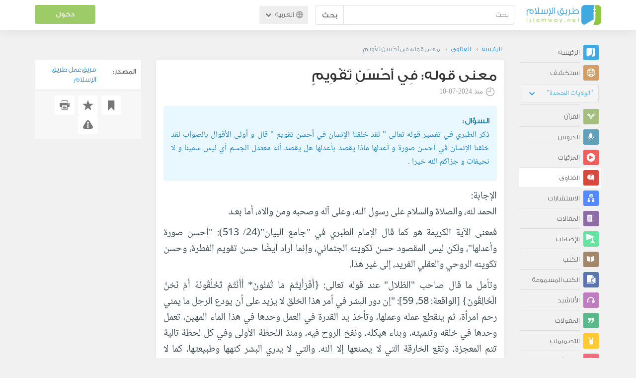

--- FILE ---
content_type: text/html; charset=UTF-8
request_url: https://ar.islamway.net/fatwa/79517/%D9%85%D8%B9%D9%86%D9%89-%D9%82%D9%88%D9%84%D9%87-%D9%81%D9%8A-%D8%A3%D8%AD%D8%B3%D9%86-%D8%AA%D9%82%D9%88%D9%8A%D9%85
body_size: 12170
content:
<!DOCTYPE html>
<html lang="ar">
<head>
    <meta charset="utf-8">
    <title>معنى قوله: فِي أَحْسَنِ تَقْوِيمٍ - خالد عبد المنعم الرفاعي - طريق الإسلام</title>
    <link rel="canonical" href="https://ar.islamway.net/fatwa/79517/%D9%85%D8%B9%D9%86%D9%89-%D9%82%D9%88%D9%84%D9%87-%D9%81%D9%8A-%D8%A3%D8%AD%D8%B3%D9%86-%D8%AA%D9%82%D9%88%D9%8A%D9%85"/>
                                <link rel="amphtml" href="https://ar.islamway.net/amp/fatwa/79517/%D9%85%D8%B9%D9%86%D9%89-%D9%82%D9%88%D9%84%D9%87-%D9%81%D9%8A-%D8%A3%D8%AD%D8%B3%D9%86-%D8%AA%D9%82%D9%88%D9%8A%D9%85"/>
                <meta name="viewport" content="width=device-width, initial-scale=1, maximum-scale=5">
    <link rel="preconnect" href="//static.islamway.net">
    <link rel="preload" href="//static.islamway.net/bundles/islamway/fonts/iw-icons-1.4.woff2" as="font" type="font/woff2" crossorigin>
            <link rel="preload" href="//static.islamway.net/bundles/islamway/fonts/gess-med.woff2" as="font" type="font/woff2" crossorigin>
        <link rel="preload" href="//static.islamway.net/bundles/islamway/fonts/noto-naskh-ar.woff2" as="font" type="font/woff2" crossorigin>
        <link rel="preload" href="//static.islamway.net/bundles/islamway/fonts/gess-light.woff2" as="font" type="font/woff2" crossorigin>
        <meta http-equiv="X-UA-Compatible" content="IE=edge">
    <link rel="icon" type="image/x-icon" href="/favicon.ico"/>
    <meta name="theme-color" content="#3c763d"/>
    <meta name="description" content="معنى قوله: فِي أَحْسَنِ تَقْوِيمٍ - خالد عبد المنعم الرفاعي">
<meta name="fb:admins" content="100001957972275">
<meta name="fb:app_id" content="1071389429539367">
<meta name="og:type" content="website">
<meta name="og:url" content="https://ar.islamway.net/fatwa/79517">
<meta name="og:title" content="معنى قوله: فِي أَحْسَنِ تَقْوِيمٍ - خالد عبد المنعم الرفاعي">
<meta name="og:description" content="معنى قوله: فِي أَحْسَنِ تَقْوِيمٍ - خالد عبد المنعم الرفاعي">
<meta name="twitter:card" content="summary">
<meta name="twitter:site" content="@IslamwayApps">
<meta name="twitter:title" content="معنى قوله: فِي أَحْسَنِ تَقْوِيمٍ - خالد عبد المنعم الرفاعي">
<meta name="twitter:description" content="معنى قوله: فِي أَحْسَنِ تَقْوِيمٍ - خالد عبد المنعم الرفاعي">

    
    
<script type="application/ld+json">
{
    "@context": "http://schema.org",
    "@type": "Question",
    "answerCount": 1,
    "acceptedAnswer": {
        "@type": "Answer",
        "upvoteCount": 3,
        "text": "<p><span><span><span><span><span><span>الحمد لله، والصلاة والسلام على رسول الله، وعلى آله وصحبه ومن والاه، أما بعـد</span></span></span></span></span></span></p><p dir=\"RTL\"><span><span><span><span><span><span><span><span>فمعنى الآية الكريمة هو كما قال الإمام الطبري في &quot;جامع البيان&quot;(24/ 513): &quot;أحسن صورة وأعدلها&quot;، ولكن ليس المقصود حسن تكوينه الجثماني، وإنما أراد أيضًا حسن تقويم الفطرة، وحسن تكوينه الروحي والعقلي الفريد، إلى غير هذا.</span></span></span></span></span></span></span></span></p><p dir=\"RTL\"><span><span><span><span><span><span><span><span>وتأمل ما قال صاحب &quot;الظلال&quot; عند قوله تعالى: {أَفَرَأَيْتُمْ مَا تُمْنُونَ* أَأَنْتُمْ تَخْلُقُونَهُ أَمْ نَحْنُ الْخَالِقُونَ} [الواقعة: 58، 59]: &quot;إن دور البشر في أمر هذا الخلق لا يزيد على أن يودع الرجل ما يمني رحم امرأة، ثم ينقطع عمله وعملها، وتأخذ يد القدرة في العمل وحدها في هذا الماء المهين، تعمل وحدها في خلقه وتنميته، وبناء هيكله، ونفخ الروح فيه، ومنذ اللحظة الأولى وفي كل لحظة تالية تتم المعجزة، وتقع الخارقة التي لا يصنعها إلا الله. والتي لا يدري البشر كنهها وطبيعتها، كما لا يعرفون كيف تقع، بله أن يشاركوا فيها! وهذا القدر من التأمل يدركه كل إنسان، وهذا يكفي لتقدير هذه المعجزة والتأثر بها.</span></span></span></span></span></span></span></span></p><p dir=\"RTL\"><span><span><span><span><span><span><span><span>ولكن قصة هذه الخلية الواحدة منذ أن تمنى، إلى أن تصير خلقًا، قصة أغرب من الخيال. قصة لا يصدقها العقل لولا أنها تقع فعلاً، ويشهد وقوعها كل إنسان! هذه الخلية الواحدة تبدأ في الانقسام والتكاثر، فإذا هي بعد فترة ملايين الملايين من الخلايا، كل مجموعة من هذه الخلايا الجديدة ذات خصائص تختلف عن خصائص المجموعات الأخرى؛ لأنها مكلفة أن تنشئ جانبًا خاصًا من المخلوق البشري! فهذه خلايا عظام، وهذه خلايا عضلات، وهذه خلايا جلد، وهذه خلايا أعصاب... ثم... هذه خلايا لعمل عين، وهذه خلايا لعمل لسان، وهذه خلايا لعمل أذن، وهذه خلايا لعمل غدد، وهي أكثر تخصصًا من المجموعات السابقة.</span></span></span></span></span></span></span></span></p><p dir=\"RTL\"><span><span><span><span><span><span><span><span>وكل منها تعرف مكان عملها، فلا تخطئ خلايا العين مثلاً، فتطلع في البطن أو في القدم، مع أنها لو أخذت أخذًا صناعيًا فزرعت في البطن مثلا صنعت هنالك عينًا! ولكنها هي بإلهامها لا تخطئ فتذهب إلى البطن لصنع عين هناك! ولا تذهب خلايا الأذن إلى القدم لتصنع أذنا هناك! .. إنها كلها تعمل وتنشئ هذا الكيان البشري في أحسن تقويم تحت عين الخالق، حيث لا عمل للإنسان في هذا المجال&quot;</span></span></span></span></span></span></span></span></p><p dir=\"RTL\"><span><span><span><span><span><span><span><span>وقال أيضًا عند آية سورة التين: &quot;... ومنها تبدو عناية الله بخلق هذا الإنسان ابتداء في أحسن تقويم. والله- سبحانه- أحسن كل شيء خلقه.</span></span></span></span></span></span></span></span></p><p dir=\"RTL\"><span><span><span><span><span><span><span><span>فتخصيص الإنسان هنا وفي مواضع قرآنية أخرى بحسن التركيب، وحسن التقويم، وحسن التعديل.. فيه فضل عناية بهذا المخلوق.</span></span></span></span></span></span></span></span></p><p dir=\"RTL\"><span><span><span><span><span><span><span><span>وإن عناية الله بأمر هذا المخلوق- على ما به من ضعف وعلى ما يقع منه من انحراف عن الفطرة وفساد= لتشير إلى أن له شأنًا عند الله، ووزنًا في نظام هذا الوجود. وتتجلى هذه العناية في خلقه وتركيبه على هذا النحو الفائق، سواء في تكوينه الجثماني البالغ الدقة والتعقيد، أم في تكوينه العقلي الفريد، أم في تكوينه الروحي العجيب.</span></span></span></span></span></span></span></span></p><p dir=\"RTL\"><span><span><span><span><span><span><span><span>والتركيز في هذا المقام على خصائصه الروحية؛ فهي التي تنتكس إلى أسفل سافلين حين ينحرف عن الفطرة، ويحيد عن الإيمان المستقيم معها. </span></span></span></span></span></span></span></span></p><p dir=\"RTL\"><span><span><span><span><span><span><span><span>وفي هذه الخصائص الروحية يتجلى تفوق التكوين الإنساني؛ فهو مهيأ لأن يبلغ من الرفعة مدى يفوق مقام الملائكة المقربين، كما تشهد بذلك قصة المعراج، حيث وقف جبريل- عليه السلام- عند مقام، وارتفع محمد بن عبد الله &ndash; الإنسان - إلى المقام الأسنى.</span></span></span></span></span></span></span></span></p><p dir=\"RTL\"><span><span><span><span><span><span><span><span>بينما هذا الإنسان مهيأ - حين ينتكس - لأن يهوي إلى الدرك الذي لا يبلغ إليه مخلوق قط: {ثُمَّ رَدَدْنَاهُ أَسْفَلَ سَافِلِينَ}[التين: 5]، حيث تصبح البهائم أرفع منه وأقوم؛ لاستقامتها على فطرتها، وإلهامها تسبيح ربها، وأداء وظيفتها في الأرض على هدى. بينما هو المخلوق في أحسن تقويم، يجحد ربه، ويرتكس مع هواه، إلى درك لا تملك البهيمة أن ترتكس إليه</span></span></span></span></span></span></span></span></p><p dir=\"RTL\"><span><span><span><span><span><span><span><span>{لَقَدْ خَلَقْنَا الْإِنْسَانَ فِي أَحْسَنِ تَقْوِيمٍ }[التين: 4] فطرة واستعدادا {ثُمَّ رَدَدْنَاهُ أَسْفَلَ سَافِلِينَ}[التين: 5]، حين ينحرف بهذه الفطرة عن الخط الذي هداه الله إليه، وبينه له، وتركه ليختار أحد النجدين&quot;&quot;. اهـ. مختصرًا.</span></span></span></span></span></span></span></span></p><p dir=\"RTL\"><span><span><span><span><span><span><span><span>هذا؛ والله أعلم.</span></span></span></span></span></span></span></span></p><p dir=\"RTL\">&nbsp;</p>",
        "author": {
            "@type": "Person",
            "name": "خالد عبد المنعم الرفاعي"
        }
    },
    "text": "<p>ذكر الطبري في تفسير قوله تعالى &quot; لقد خلقنا الإنسان في أحسن تقويم &quot; قال و أولى الأقوال بالصواب لقد خلقنا الإنسان في أحسن صورة و أعدلها ماذا يقصد بأعدلها هل يقصد أنه معتدل الجسم أي ليس سمينا و لا نحيفات و جزاكم الله خيرا .</p>",
    "aggregateRating": {
        "@type": "AggregateRating",
        "ratingCount": 3,
        "ratingValue": 5,
        "bestRating": 5,
        "worstRating": 1
    },
    "datePublished": "2024-07-10T14:10:00+0300",
    "dateModified": "2024-07-10T23:03:06+0300",
    "name": "معنى قوله: فِي أَحْسَنِ تَقْوِيمٍ",
    "mainEntityOfPage": {
        "@type": "QAPage",
        "breadcrumb": {
            "@type": "BreadcrumbList",
            "itemListElement": [
                {
                    "@type": "ListItem",
                    "position": 1,
                    "item": {
                        "@id": "/",
                        "name": "الرئيسة"
                    }
                },
                {
                    "@type": "ListItem",
                    "position": 2,
                    "item": {
                        "@id": "/fatawa",
                        "name": "الفتاوى"
                    }
                },
                {
                    "@type": "ListItem",
                    "position": 3,
                    "item": {
                        "@id": "/fatwa/79517",
                        "name": "معنى قوله: فِي أَحْسَنِ تَقْوِيمٍ"
                    }
                }
            ]
        }
    }
}
</script>
            <script>
        window.ga=window.ga||function(){(ga.q=ga.q||[]).push(arguments)};ga.l=+new Date;
        ga('create', 'UA-383411-1', {'cookieDomain': 'none','siteSpeedSampleRate': 20});
        ga('require', 'displayfeatures');
        ga('set', 'anonymizeIp', true);
        ga('send', 'pageview');
        ga('set', 'contentGroup3', 'islamw');
        ga('set', 'contentGroup5', window.matchMedia('(display-mode: standalone)').matches ? 'standalone' : 'browser');
    </script>
    <script async src='https://www.google-analytics.com/analytics.js'></script>

    <link rel="manifest" href="/manifest-ar.json"/>
    <link rel="publisher" href="https://plus.google.com/112852462581299882836/"/>     <link rel="home" href="https://ar.islamway.net/"/>
    <meta name="application-name" content="طريق الإسلام"/>
            <link rel="stylesheet" href="https://static.islamway.net/bundles/islamway/css/bootstrap-3.3.4.min.css">
                    <link rel="stylesheet" href="https://static.islamway.net/bundles/islamway/css/bootstrap-rtl-3.3.4.min.css">
                                            <link rel="stylesheet" href="https://static.islamway.net/assets/1.1.15/css/main_rtl.min.css">
                            <link rel="stylesheet" href="/bundles/islamway/css/ramadan1446.css">
        <style>
    .fatwarequest-user-email { color: #2196f3; }
    .entry-view .book-cover { width: 80%; max-width: 400px !important; }
    .post-details .img-wpr img { width: 100% }
    .entry-view .scholarBottom div.info a { color: #555; font-size: 11pt; }
    .brief-biography { font-size: 9pt; }
    @media (max-width: 480px) {
      .post-details #accordion .panel-body { padding: 15px 3px 3px; }
    }

    #content-wpr .entry-view .breadcrumbs, #content-wpr .collection-wpr .breadcrumbs { display: block; margin: 0; padding: 0 20px 10px; max-width: 100%; overflow: hidden; }
    #content-wpr .breadcrumbs ul { width: 800px; }
    #content-wpr .breadcrumbs li a, .breadcrumbs li span { font: 200 13px GE_SS !important; padding: 0; }
    #content-wpr .breadcrumbs li a span { color: #1e88e5; }
    #content-wpr .breadcrumbs li + li::before { content: ""; padding: 0; }

    #content-header.aggregate-173 .iw-panel {
        position: relative;
        margin-top: 0 !important;
        padding: 70px 30px !important;
        text-align: center;
        background-position: left bottom;
        background-repeat: no-repeat;
        background-size: cover;
        background-image: url(/bundles/islamway/images/ramadan-banner-bg.png);
        background-color: #42a9df;
    }
    
    #content-header.aggregate-178 .iw-panel, 
    #content-header.aggregate-182 .iw-panel, 
    #content-header.aggregate-184 .iw-panel, 
    #content-header.aggregate-186 .iw-panel, 
    #content-header.aggregate-188 .iw-panel,
	#content-header.aggregate-190 .iw-panel {
        position: relative;
        margin-top: 0 !important;
        padding: 70px 30px !important;
        text-align: center;
        background-position: left bottom;
        background-repeat: no-repeat;
        background-size: cover;
        background-color: #42a9df;
    }
    
    #content-header.aggregate-178 .iw-panel {
        background-image: url(/bundles/islamway/images/ramadan-1442-banner-bg-02.jpg);
    }
    
    #content-header.aggregate-182 .iw-panel {
        background-image: url(/bundles/islamway/images/ramadan-1443-banner-bg-02.jpg);
    }
    
    #content-header.aggregate-184 .iw-panel {
        background-image: url(/bundles/islamway/images/Lial-Ashr.png);
    }

    #content-header.aggregate-186 .iw-panel {
        background-image: url(/bundles/islamway/images/ramadan-1444-banner-bg-02.jpg);
    }

    #content-header.aggregate-188 .iw-panel {
        background-image: url(/bundles/islamway/images/ramadan-1445-banner-bg-02.jpg);
    }
	
	#content-header.aggregate-190 .iw-panel {
        background-image: url(/bundles/islamway/images/ramadan-1446-banner-bg-02.jpg);
    }

    #content-header.aggregate-173 h1 span, 
    #content-header.aggregate-178 h1 span, 
    #content-header.aggregate-182 h1 span, 
    #content-header.aggregate-184 h1 span, 
    #content-header.aggregate-186 h1 span, 
    #content-header.aggregate-188 h1 span,
    #content-header.aggregate-190 h1 span {
        display: none;
    }

    #content-header.aggregate-173 h1, 
    #content-header.aggregate-178 h1, 
    #content-header.aggregate-182 h1, 
    #content-header.aggregate-184 h1, 
    #content-header.aggregate-186 h1,
    #content-header.aggregate-188 h1,
    #content-header.aggregate-190 h1 {
        color: #fff !important;
        margin: 0 !important;
    }
    </style>
    <script>var isOldIE = false;</script>
    <!--[if lt IE 9]>
    <script>
        // <![CDATA[
    isOldIE = true;
    document.createElement('header');document.createElement('nav');document.createElement('main');document.createElement('footer');
    // ]]>
    </script>
    <![endif]-->
    <!--[if lte IE 9]>
    <script src="//static.islamway.net/bundles/islamway/js/respond-1.4.2.min.js"></script>
    <![endif]-->
</head>
<body class="rtl hover" itemscope itemtype="http://schema.org/QAPage">
<div class="main-wrapper">
    <header class="nav-onscroll nav-down" itemscope itemtype="http://schema.org/WPHeader">
        <div id="header-top">
            <div id="brand-bar">
                <div class="container">
                    <div class="brand-bar-search">
                        <div class="brand-logo">
                            <a href="/">
                                <img height="40" src="//static.islamway.net/uploads/settings/ar-logo.png" alt="طريق الإسلام">
                            </a>
                        </div>
                        <div id="search-wpr">
                            <a href="#" class="main-menu-trigger"><span class="icon-menu"></span><span class="hint">القائمة الرئيسية</span></a>
                            <form method="get" role="search" action="/search">
                                <div class="input-group">
                                    <label for="srch-term" class="sr-only">بحث</label>
                                    <input type="text" class="form-control" placeholder="بحث"
                                           name="query" id="srch-term" value="">
                                    <div class="input-group-btn">
                                        <button class="btn btn-default" type="submit">بحث</button>
                                    </div>
                                </div>
                            </form>
                        </div>

                        <div class="language-picker dropdown">
                            <a href="#" class="dropdown-toggle" data-toggle="dropdown" aria-expanded="false" role="button">
                                <span class="icon-globe"></span>
                                العربية
                                <span class="arrow-down icon-arrow-down"></span>
                            </a>
                            <ul class="dropdown-menu" role="menu" aria-labelledby="language menu">
                                                                    <li role="presentation">
                                                                                    <span role="menuitem" tabindex="-1" class="ar">العربية</span>
                                                                            </li>
                                                                    <li role="presentation">
                                                                                    <a role="menuitem" tabindex="-1" class="en" href="//en.islamway.net/">English</a>
                                                                            </li>
                                                                    <li role="presentation">
                                                                                    <a role="menuitem" tabindex="-1" class="fr" href="http://fr.islamway.net">français</a>
                                                                            </li>
                                                                    <li role="presentation">
                                                                                    <a role="menuitem" tabindex="-1" class="id" href="http://id.islamway.net">Bahasa Indonesia</a>
                                                                            </li>
                                                                    <li role="presentation">
                                                                                    <a role="menuitem" tabindex="-1" class="tr" href="http://tr.islamway.net">Türkçe</a>
                                                                            </li>
                                                                    <li role="presentation">
                                                                                    <a role="menuitem" tabindex="-1" class="fa" href="http://fa.islamway.net">فارسی</a>
                                                                            </li>
                                                                    <li role="presentation">
                                                                                    <a role="menuitem" tabindex="-1" class="es" href="http://es.islamway.net">español</a>
                                                                            </li>
                                                                    <li role="presentation">
                                                                                    <a role="menuitem" tabindex="-1" class="de" href="http://de.islamway.net">Deutsch</a>
                                                                            </li>
                                                                    <li role="presentation">
                                                                                    <a role="menuitem" tabindex="-1" class="it" href="http://it.islamway.net">italiano</a>
                                                                            </li>
                                                                    <li role="presentation">
                                                                                    <a role="menuitem" tabindex="-1" class="pt" href="http://pt.islamway.net">português</a>
                                                                            </li>
                                                                    <li role="presentation">
                                                                                    <a role="menuitem" tabindex="-1" class="zh" href="http://zh.islamway.net">中文</a>
                                                                            </li>
                                                            </ul>
                        </div>
                    </div>

                    <div class="brand-bar-user" data-intro-id="login" data-position='bottom' data-intro-text="تسجيل الدخول يتيح لك كامل خدمات الموقع أثناء التصفح">
                        <div id="user-menu">
                            <div class="membership-btns align-center col-xs-12">
    <div class="menu-container" >
        <a class="btn bg-green color-white header-btn"  data-toggle="modal" data-url="/login" data-target="#modalBox">دخول</a>
    </div>
    <br>
</div>

                        </div>
                    </div>

                </div>
            </div>
        </div>
    </header>

    <div id="main-wpr" class="container">
        <div class="row">
            <div class="col-lg-2 col-md-3">
                <div id="main-menu" class="inner-menu">
                    <div class="dropdown phone-language-picker">
                        <a href="#" class="dropdown-toggle" data-toggle="dropdown" aria-expanded="false" role="button">
                            <span class="icon-globe"></span>
                            العربية
                            <span class="arrow-down icon-arrow-down"></span>
                        </a>
                        <ul class="dropdown-menu" role="menu" aria-labelledby="language menu">
                                                            <li role="presentation">
                                                                            <span role="menuitem" tabindex="-1" class="ar">العربية</span>
                                                                    </li>
                                                            <li role="presentation">
                                                                            <a role="menuitem" tabindex="-1" class="en" href="//en.islamway.net/">English</a>
                                                                    </li>
                                                            <li role="presentation">
                                                                            <a role="menuitem" tabindex="-1" class="fr" href="http://fr.islamway.net">français</a>
                                                                    </li>
                                                            <li role="presentation">
                                                                            <a role="menuitem" tabindex="-1" class="id" href="http://id.islamway.net">Bahasa Indonesia</a>
                                                                    </li>
                                                            <li role="presentation">
                                                                            <a role="menuitem" tabindex="-1" class="tr" href="http://tr.islamway.net">Türkçe</a>
                                                                    </li>
                                                            <li role="presentation">
                                                                            <a role="menuitem" tabindex="-1" class="fa" href="http://fa.islamway.net">فارسی</a>
                                                                    </li>
                                                            <li role="presentation">
                                                                            <a role="menuitem" tabindex="-1" class="es" href="http://es.islamway.net">español</a>
                                                                    </li>
                                                            <li role="presentation">
                                                                            <a role="menuitem" tabindex="-1" class="de" href="http://de.islamway.net">Deutsch</a>
                                                                    </li>
                                                            <li role="presentation">
                                                                            <a role="menuitem" tabindex="-1" class="it" href="http://it.islamway.net">italiano</a>
                                                                    </li>
                                                            <li role="presentation">
                                                                            <a role="menuitem" tabindex="-1" class="pt" href="http://pt.islamway.net">português</a>
                                                                    </li>
                                                            <li role="presentation">
                                                                            <a role="menuitem" tabindex="-1" class="zh" href="http://zh.islamway.net">中文</a>
                                                                    </li>
                                                    </ul>
                    </div>
                    <ul id="activity-stream-tabs" class="list-inline">
    
    <li >
        <a href="/?tab=m">
            <i class="icon-logo-gray"></i>
            <span>الرئيسة</span>
        </a>
    </li>

        <li class="" data-intro-id="discover" data-position='bottom' data-intro-text="استعرض المواد الأكثر اهتمامًا من زوار دولتك أو الدولة التي تختارها">
        <a href="/?tab=h">
            <i class="icon-globe"></i>
            <span>استكشف</span>
        </a>
        <input type="hidden" id="country-code" name="country-code" value="US">
        <div id="country-selector" class="btn-group" data-id="US">
          <a type="button" class="dropdown-toggle" data-toggle="dropdown" aria-haspopup="true" aria-expanded="false">
              "الولايات المتحدة"
            <span class="arrow-down icon-arrow-down"></span>
          </a>
          <ul class="dropdown-menu">
            <li><a href="#" data-id="SA">السعودية</a></li>
            <li><a href="#" data-id="EG">مصر</a></li>
            <li><a href="#" data-id="DZ">الجزائر</a></li>
            <li><a href="#" data-id="MA">المغرب</a></li>
            <li class="countries-filter-search"><input id="country-filter" type="text" /></li>
            <li class="all-countries"></li>
          </ul>
        </div>
    </li>
</ul>
                    
    
<ul itemscope itemtype="http://schema.org/SiteNavigationElement">
            <li >
            <a itemprop="url" href="/recitations" title="القرآن">
                <i class="icon-recitations"></i>
                <span itemprop="name">القرآن</span>
            </a>
        </li>
            <li >
            <a itemprop="url" href="/lessons" title="الدروس">
                <i class="icon-lessons"></i>
                <span itemprop="name">الدروس</span>
            </a>
        </li>
            <li >
            <a itemprop="url" href="/videos" title="المرئيات">
                <i class="icon-videos"></i>
                <span itemprop="name">المرئيات</span>
            </a>
        </li>
            <li class="current">
            <a itemprop="url" href="/fatawa" title="الفتاوى">
                <i class="icon-fatawa"></i>
                <span itemprop="name">الفتاوى</span>
            </a>
        </li>
            <li >
            <a itemprop="url" href="/counsels" title="الاستشارات">
                <i class="icon-counsels"></i>
                <span itemprop="name">الاستشارات</span>
            </a>
        </li>
            <li >
            <a itemprop="url" href="/articles" title="المقالات">
                <i class="icon-articles"></i>
                <span itemprop="name">المقالات</span>
            </a>
        </li>
            <li >
            <a itemprop="url" href="/spotlights" title="الإضاءات">
                <i class="icon-spotlights"></i>
                <span itemprop="name">الإضاءات</span>
            </a>
        </li>
            <li >
            <a itemprop="url" href="/books" title="الكتب">
                <i class="icon-books"></i>
                <span itemprop="name">الكتب</span>
            </a>
        </li>
            <li >
            <a itemprop="url" href="/audiobooks" title="الكتب المسموعة">
                <i class="icon-audiobooks"></i>
                <span itemprop="name">الكتب المسموعة</span>
            </a>
        </li>
            <li >
            <a itemprop="url" href="/anasheed" title="الأناشيد">
                <i class="icon-anasheed"></i>
                <span itemprop="name">الأناشيد</span>
            </a>
        </li>
            <li >
            <a itemprop="url" href="/quotes" title="المقولات">
                <i class="icon-quotes"></i>
                <span itemprop="name">المقولات</span>
            </a>
        </li>
            <li >
            <a itemprop="url" href="/photos" title="التصميمات">
                <i class="icon-photos"></i>
                <span itemprop="name">التصميمات</span>
            </a>
        </li>
            <li >
            <a itemprop="url" href="https://akhawat.islamway.net/forum/" title="ركن الأخوات">
                <i class="icon-sisters"></i>
                <span itemprop="name">ركن الأخوات</span>
            </a>
        </li>
            <li >
            <a itemprop="url" href="/scholars" title="العلماء والدعاة">
                <i class="icon-scholars"></i>
                <span itemprop="name">العلماء والدعاة</span>
            </a>
        </li>
    </ul>

                    <ul class="about-menu">
                        <li ><a href="/contact-forms/send">
                                <i class="icon-logo-gray icon-gray"></i>
                                <span>اتصل بنا</span>
                            </a></li>
                        <li >
                            <a href="/page/101/%D9%85%D9%86%20%D9%86%D8%AD%D9%86">
                                <i class="icon-logo-gray icon-gray"></i>
                                <span>من نحن</span>
                            </a>
                        </li>
                        <li >
                            <a href="/page/104/%D8%A7%D8%B9%D9%84%D9%86%20%D9%85%D8%B9%D9%86%D8%A7">
                                <i class="icon-logo-gray icon-gray"></i>
                                <span>اعلن معنا</span>
                            </a>
                        </li>
                        <li>
                            <a class="back-to-old" onclick="ga('send', 'event', 'Back-to-old-version', 'https://ar.islamway.net/fatwa/79517/%D9%85%D8%B9%D9%86%D9%89-%D9%82%D9%88%D9%84%D9%87-%D9%81%D9%8A-%D8%A3%D8%AD%D8%B3%D9%86-%D8%AA%D9%82%D9%88%D9%8A%D9%85')" href="http://ar.old.islamway.net/fatwa/79517/%D9%85%D8%B9%D9%86%D9%89-%D9%82%D9%88%D9%84%D9%87-%D9%81%D9%8A-%D8%A3%D8%AD%D8%B3%D9%86-%D8%AA%D9%82%D9%88%D9%8A%D9%85">
                                <i class="icon-logo-gray icon-gray"></i>
                                <span>الموقع القديم</span>
                            </a>
                        </li>
                    </ul>

                    <div class="about-sec">
                        <span class="copyrights">جميع الحقوق محفوظة 1998 - 2026</span>
                        <div class="side-social-icons">
                            <ul>
                                <li><a target="_blank" rel="noopener noreferrer" href="https://www.facebook.com/ArIslamway" title="Facebook"><span class="icon-facebook-rounded"></span></a></li>
                                <li><a target="_blank" rel="noopener noreferrer" href="https://twitter.com/ArIslamway" title="Twitter"><span class="icon-twitter-rounded"></span></a></li>
                                <li><a target="_blank" rel="noopener noreferrer" href="https://www.pinterest.com/ArIslamway" title="Pinterest"><span class="icon-pinterest-rounded"></span></a></li>
                            </ul>

                        </div>

                        
                    </div>
                </div>
            </div>

            <div class="col-lg-10 col-md-9">

                <a class="starttour" href="javascript:void(0);" style="display: none">مساعدة</a>
                <div class="ads_wrap">
                    <div class="ads-box-200x90 top_ad_small">
                        <div class="adunit" data-adunit="AR_200x90_W_top_allpages" data-dimensions="200x90" data-size-mapping="top-right-ads" itemscope itemtype="http://schema.org/WPAdBlock" style="margin:0 auto 15px auto;"></div>
                    </div>
                    <div class="ads-box-728x90 top_ad_big">
                        <div class="adunit" data-adunit="AR_728x90-320x100_WTM_top_allpages" data-size-mapping="top-left-ads" itemscope itemtype="http://schema.org/WPAdBlock" style=" margin:0 auto 15px auto;"></div>
                    </div>
                </div>
                <main class="row">
                    
                                                            <div id="content-wpr" class="col-sm-12">

                                                
                        
                                                
                        
                                        
                                                        <div class="content">
        <div class="row entry-view fatwa" data-id="2627176">
            <div class="breadcrumbs">
    <ul>
          <li><a href="/" class="home" data-tip="الرئيسة"><span>الرئيسة</span></a></li>
          <li><a href="/fatawa"><span>الفتاوى</span></a></li>
          <li><span>معنى قوله: فِي أَحْسَنِ تَقْوِيمٍ</span></li>
        </ul>
</div>

            <div class="col-lg-9 col-md-12 col-sm-12">
                
                <div class="w-box post-details clear">
                    <div class="post-title">
                        <h1 class="title">معنى قوله: فِي أَحْسَنِ تَقْوِيمٍ</h1>
                                                    <div class="time"><span class="icon-time"></span>منذ <span class="darker">2024-07-10</span></div>
                                            </div>
                    
                    <div class="question html">
  السؤال: <p>ذكر الطبري في تفسير قوله تعالى &quot; لقد خلقنا الإنسان في أحسن تقويم &quot; قال و أولى الأقوال بالصواب لقد خلقنا الإنسان في أحسن صورة و أعدلها ماذا يقصد بأعدلها هل يقصد أنه معتدل الجسم أي ليس سمينا و لا نحيفات و جزاكم الله خيرا .</p>
</div>
<div class="answer html">
  الإجابة: <p><span><span><span><span><span><span>الحمد لله، والصلاة والسلام على رسول الله، وعلى آله وصحبه ومن والاه، أما بعـد</span></span></span></span></span></span></p><p dir="RTL"><span><span><span><span><span><span><span><span>فمعنى الآية الكريمة هو كما قال الإمام الطبري في &quot;جامع البيان&quot;(24/ 513): &quot;أحسن صورة وأعدلها&quot;، ولكن ليس المقصود حسن تكوينه الجثماني، وإنما أراد أيضًا حسن تقويم الفطرة، وحسن تكوينه الروحي والعقلي الفريد، إلى غير هذا.</span></span></span></span></span></span></span></span></p><p dir="RTL"><span><span><span><span><span><span><span><span>وتأمل ما قال صاحب &quot;الظلال&quot; عند قوله تعالى: {أَفَرَأَيْتُمْ مَا تُمْنُونَ* أَأَنْتُمْ تَخْلُقُونَهُ أَمْ نَحْنُ الْخَالِقُونَ} [الواقعة: 58، 59]: &quot;إن دور البشر في أمر هذا الخلق لا يزيد على أن يودع الرجل ما يمني رحم امرأة، ثم ينقطع عمله وعملها، وتأخذ يد القدرة في العمل وحدها في هذا الماء المهين، تعمل وحدها في خلقه وتنميته، وبناء هيكله، ونفخ الروح فيه، ومنذ اللحظة الأولى وفي كل لحظة تالية تتم المعجزة، وتقع الخارقة التي لا يصنعها إلا الله. والتي لا يدري البشر كنهها وطبيعتها، كما لا يعرفون كيف تقع، بله أن يشاركوا فيها! وهذا <a class="term" target="_blank" href="/tag/القدر">القدر</a> من التأمل يدركه كل إنسان، وهذا يكفي لتقدير هذه المعجزة والتأثر بها.</span></span></span></span></span></span></span></span></p><p dir="RTL"><span><span><span><span><span><span><span><span>ولكن قصة هذه الخلية الواحدة منذ أن تمنى، إلى أن تصير خلقًا، قصة أغرب من الخيال. قصة لا يصدقها العقل لولا أنها تقع فعلاً، ويشهد وقوعها كل إنسان! هذه الخلية الواحدة تبدأ في الانقسام والتكاثر، فإذا هي بعد فترة ملايين الملايين من الخلايا، كل مجموعة من هذه الخلايا الجديدة ذات خصائص تختلف عن خصائص المجموعات الأخرى؛ لأنها مكلفة أن تنشئ جانبًا خاصًا من المخلوق البشري! فهذه خلايا عظام، وهذه خلايا عضلات، وهذه خلايا جلد، وهذه خلايا أعصاب... ثم... هذه خلايا لعمل عين، وهذه خلايا لعمل لسان، وهذه خلايا لعمل أذن، وهذه خلايا لعمل غدد، وهي أكثر تخصصًا من المجموعات السابقة.</span></span></span></span></span></span></span></span></p><p dir="RTL"><span><span><span><span><span><span><span><span>وكل منها تعرف مكان عملها، فلا تخطئ خلايا العين مثلاً، فتطلع في البطن أو في القدم، مع أنها لو أخذت أخذًا صناعيًا فزرعت في البطن مثلا صنعت هنالك عينًا! ولكنها هي بإلهامها لا تخطئ فتذهب إلى البطن لصنع عين هناك! ولا تذهب خلايا الأذن إلى القدم لتصنع أذنا هناك! .. إنها كلها تعمل وتنشئ هذا الكيان البشري في أحسن تقويم تحت عين الخالق، حيث لا عمل للإنسان في هذا المجال&quot;</span></span></span></span></span></span></span></span></p><p dir="RTL"><span><span><span><span><span><span><span><span>وقال أيضًا عند آية سورة التين: &quot;... ومنها تبدو عناية الله بخلق هذا الإنسان ابتداء في أحسن تقويم. والله- سبحانه- أحسن كل شيء خلقه.</span></span></span></span></span></span></span></span></p><p dir="RTL"><span><span><span><span><span><span><span><span>فتخصيص الإنسان هنا وفي مواضع قرآنية أخرى بحسن التركيب، وحسن التقويم، وحسن التعديل.. فيه فضل عناية بهذا المخلوق.</span></span></span></span></span></span></span></span></p><p dir="RTL"><span><span><span><span><span><span><span><span>وإن عناية الله بأمر هذا المخلوق- على ما به من ضعف وعلى ما يقع منه من انحراف عن الفطرة وفساد= لتشير إلى أن له شأنًا عند الله، ووزنًا في نظام هذا الوجود. وتتجلى هذه العناية في خلقه وتركيبه على هذا <a class="term" target="_blank" href="/tag/النحو">النحو</a> الفائق، سواء في تكوينه الجثماني البالغ الدقة والتعقيد، أم في تكوينه العقلي الفريد، أم في تكوينه الروحي العجيب.</span></span></span></span></span></span></span></span></p><p dir="RTL"><span><span><span><span><span><span><span><span>والتركيز في هذا المقام على خصائصه الروحية؛ فهي التي تنتكس إلى أسفل سافلين حين ينحرف عن الفطرة، ويحيد عن <a class="term" target="_blank" href="/tag/الإيمان">الإيمان</a> المستقيم معها. </span></span></span></span></span></span></span></span></p><p dir="RTL"><span><span><span><span><span><span><span><span>وفي هذه الخصائص الروحية يتجلى تفوق التكوين الإنساني؛ فهو مهيأ لأن يبلغ من الرفعة مدى يفوق مقام <a class="term" target="_blank" href="/tag/الملائكة">الملائكة</a> المقربين، كما تشهد بذلك قصة المعراج، حيث وقف جبريل- عليه السلام- عند مقام، وارتفع محمد بن عبد الله &ndash; الإنسان - إلى المقام الأسنى.</span></span></span></span></span></span></span></span></p><p dir="RTL"><span><span><span><span><span><span><span><span>بينما هذا الإنسان مهيأ - حين ينتكس - لأن يهوي إلى الدرك الذي لا يبلغ إليه مخلوق قط: {ثُمَّ رَدَدْنَاهُ أَسْفَلَ سَافِلِينَ}[التين: 5]، حيث تصبح البهائم أرفع منه وأقوم؛ لاستقامتها على فطرتها، وإلهامها تسبيح ربها، وأداء وظيفتها في الأرض على هدى. بينما هو المخلوق في أحسن تقويم، يجحد ربه، ويرتكس مع هواه، إلى درك لا تملك البهيمة أن ترتكس إليه</span></span></span></span></span></span></span></span></p><p dir="RTL"><span><span><span><span><span><span><span><span>{لَقَدْ خَلَقْنَا الْإِنْسَانَ فِي أَحْسَنِ تَقْوِيمٍ }[التين: 4] فطرة واستعدادا {ثُمَّ رَدَدْنَاهُ أَسْفَلَ سَافِلِينَ}[التين: 5]، حين ينحرف بهذه الفطرة عن الخط الذي هداه الله إليه، وبينه له، وتركه ليختار أحد النجدين&quot;&quot;. اهـ. مختصرًا.</span></span></span></span></span></span></span></span></p><p dir="RTL"><span><span><span><span><span><span><span><span>هذا؛ والله أعلم.</span></span></span></span></span></span></span></span></p><p dir="RTL">&nbsp;</p>
</div>

                    
                    
                                            <div class="scholarBottom clear">
                            <div class="avatar"><a href="/scholar/1230/%D8%AE%D8%A7%D9%84%D8%AF-%D8%B9%D8%A8%D8%AF-%D8%A7%D9%84%D9%85%D9%86%D8%B9%D9%85-%D8%A7%D9%84%D8%B1%D9%81%D8%A7%D8%B9%D9%8A">
                                                                            <img class="avatar" src="/uploads/authors/_60x60/KAR.jpg" alt="خالد عبد المنعم الرفاعي">
                                                                    </a></div>
                            <div class="info">
                                <h3 class="user-name"><a href="/scholar/1230/%D8%AE%D8%A7%D9%84%D8%AF-%D8%B9%D8%A8%D8%AF-%D8%A7%D9%84%D9%85%D9%86%D8%B9%D9%85-%D8%A7%D9%84%D8%B1%D9%81%D8%A7%D8%B9%D9%8A">خالد عبد المنعم الرفاعي</a></h3>
                                                                <p class="brief-biography">يعمل مفتيًا ومستشارًا شرعيًّا بموقع الألوكة، وموقع طريق الإسلام</p>
                                                                                                    <div class="small-follow-btn" >
                                        <div friendship-options class="grp-container">

                    <button type="button" class="btn-solid btn-color2"
                friendship-option="follow"
                data-url="/user/1230/social/follow">
            تابع
        </button>
    
</div>


                                    </div>
                                                            </div>
                            <span id="author-tools" data-author="1230" class="pull-left"></span>
                        </div>
                    
                                            <div class="clearfix"></div>
                        <ul class="entry-ctrls post-actions" data-id="2627176">
                            <li><a class="act icon-like " href="#" data-toggle="tooltip" data-placement="top" title="إعجاب"></a><span class="up-votes">3</span></li>
                                                        <li><a class="act icon-dislike " href="#" data-toggle="tooltip" data-placement="top" title="عدم إعجاب"></a> <span class="down-votes">0</span></li>
                                                        <li><span class="icon-views"></span><span class="views-count">2,621</span></li>
                        </ul>
                        <div class="share-ctrls post-sharing">
                            <span>مشاركة</span>
                                                        <div class="sharing-icons size-32 horizontal clearfix" data-url="http://iswy.co/e2g5j8" data-title="معنى قوله: فِي أَحْسَنِ تَقْوِيمٍ - خالد عبد المنعم الرفاعي" data-image=""></div>
                            <div class="modal fade" id="share-dialog" tabindex="-1" role="dialog" aria-labelledby="share-dialog-title" aria-hidden="true">
  <div class="modal-dialog">
    <div class="modal-content">
      <div class="modal-header">
        <button type="button" class="close" data-dismiss="modal" aria-label="Close"><span aria-hidden="true">&times;</span></button>
        <h4 class="modal-title" id="share-dialog-title">مشاركة</h4>
      </div>
      <div class="modal-body">
        <textarea id="sharing-text" rows="5" style="width:100%"></textarea>
        <input type="hidden" id="shared-entry" value="" />
      </div>
      <div class="modal-footer" style="margin:10px 20px;">
        <div class="pull-right">
          <ul id="micropost-audience-dropdown" style="margin-top: 16px; margin-bottom: 0;">
            <input type="hidden" id="micropost-audience" value="1">
            <li class="dropdown" style="line-height: 20px;">
              <a href="#" class="dropdown-toggle" data-toggle="dropdown">الجميع <b class="caret"></b></a>
              <ul class="dropdown-menu">
                <li><a href="#" audience="1">الجميع</a></li>
                <li><a href="#" audience="2">متابعي المتابِعين</a></li>
                <li><a href="#" audience="4">المتابِعون</a></li>
                <li><a href="#" audience="8">أنا فقط</a></li>
              </ul>
            </li>
          </ul>
        </div>

        <button type="button" class="btn btn-default" data-dismiss="modal">إلغاء الأمر</button>
        <button type="button" id="share-btn" class="btn btn-primary">مشاركة</button>
      </div>
    </div>
  </div>
</div>
                        </div>
                                        <div class="clearfix"></div>
                </div>

                <div class="post-properties-box">
                    <ul class="entry-properties">
                                                                            <li class="classification"><span  class="entry-properties-title">المصدر: </span>
                                <div class="entry-properties-content"> <a href="/source/411">فريق عمل طريق الإسلام</a></div>
                            </li>
                                                                    </ul>

                                    </div>

                
                                    <div id="related" class="mobile">
                        <h3 class="text-center">مواضيع متعلقة...</h3>
                        <div class="related-slider">
                                                                                                                            
                                                                
                                                                
                                                                
                                <div class="item">
                                    <div class="box-related" >
                                        <div class="related-item-thumb">
                                            <a href="/counsel/35473?__ref=c-rel&amp;__score=0.9" class="related-thumb-counsels" >
                                                <span class="icon-counsels"></span>
                                            </a>
                                        </div>
                                        <div class="related-item-content">
                                            <h3>
                                                <a href="/counsel/35473/%D9%87%D9%84-%D9%81%D9%8A-%D8%AA%D9%82%D9%88%D9%8A%D9%85-%D8%A7%D9%84%D8%A3%D8%B3%D9%86%D8%A7%D9%86-%D9%85%D8%AE%D8%A7%D9%84%D9%81%D8%A9-%D8%B4%D8%B1%D8%B9%D9%8A%D8%A9?__ref=c-rel&amp;__score=0.9">هل في تقويم الأسنان مخالفة شرعية؟</a>
                                            </h3>
                                                                                                                                            <span class="related-item-author"><a href="/scholar/1230/%D8%AE%D8%A7%D9%84%D8%AF-%D8%B9%D8%A8%D8%AF-%D8%A7%D9%84%D9%85%D9%86%D8%B9%D9%85-%D8%A7%D9%84%D8%B1%D9%81%D8%A7%D8%B9%D9%8A">خالد عبد المنعم الرفاعي</a></span>
                                            
                                        </div>
                                    </div>
                                </div>

                                                                                                                            
                                                                
                                                                
                                                                
                                <div class="item">
                                    <div class="box-related" >
                                        <div class="related-item-thumb">
                                            <a href="/fatwa/79594?__ref=c-rel&amp;__score=0.8" class="related-thumb-fatawa" >
                                                <span class="icon-fatawa"></span>
                                            </a>
                                        </div>
                                        <div class="related-item-content">
                                            <h3>
                                                <a href="/fatwa/79594/%D9%83%D9%8A%D9%81-%D9%86%D8%AC%D9%85%D8%B9-%D8%A8%D9%8A%D9%86-%D9%82%D9%88%D9%84%D9%87-%D8%AA%D8%B9%D8%A7%D9%84%D9%89-%D8%A3%D8%AD%D8%B3%D9%86-%D8%AA%D9%82%D9%88%D9%8A%D9%85-%D9%88%D8%AE%D9%84%D9%82-%D8%A7%D9%84%D9%85%D8%B9%D9%88%D9%82%D9%8A%D9%86?__ref=c-rel&amp;__score=0.8">كيف نجمع بين قوله تعالى {أَحْسَنِ تَقْوِيمٍ} وخلق المعوقين</a>
                                            </h3>
                                                                                                                                            <span class="related-item-author"><a href="/scholar/1230/%D8%AE%D8%A7%D9%84%D8%AF-%D8%B9%D8%A8%D8%AF-%D8%A7%D9%84%D9%85%D9%86%D8%B9%D9%85-%D8%A7%D9%84%D8%B1%D9%81%D8%A7%D8%B9%D9%8A">خالد عبد المنعم الرفاعي</a></span>
                                            
                                        </div>
                                    </div>
                                </div>

                                                                                                                            
                                                                
                                                                
                                                                
                                <div class="item">
                                    <div class="box-related" >
                                        <div class="related-item-thumb">
                                            <a href="/article/26285?__ref=c-rel&amp;__score=0.5" class="related-thumb-articles" >
                                                <span class="icon-articles"></span>
                                            </a>
                                        </div>
                                        <div class="related-item-content">
                                            <h3>
                                                <a href="/article/26285/%D8%A7%D9%84%D9%84%D9%87-%D8%A7%D9%84%D8%AD%D9%83%D9%8A%D9%85?__ref=c-rel&amp;__score=0.5">الله الحكيم</a>
                                            </h3>
                                                                                                                                            <span class="related-item-author"><a href="/scholar/1/%D8%B3%D9%84%D9%85%D8%A7%D9%86-%D8%A8%D9%86-%D9%81%D9%87%D8%AF-%D8%A7%D9%84%D8%B9%D9%88%D8%AF%D8%A9">سلمان بن فهد العودة</a></span>
                                            
                                        </div>
                                    </div>
                                </div>

                                                                                                                            
                                                                
                                                                
                                                                
                                <div class="item">
                                    <div class="box-related" >
                                        <div class="related-item-thumb">
                                            <a href="/article/90245?__ref=c-rel&amp;__score=0.5" class="related-thumb-articles" >
                                                <span class="icon-articles"></span>
                                            </a>
                                        </div>
                                        <div class="related-item-content">
                                            <h3>
                                                <a href="/article/90245/%D8%AA%D8%A3%D9%85%D9%84%D8%A7%D8%AA-%D9%81%D9%89-%D8%B3%D9%88%D8%B1%D8%A9-%D8%A7%D9%84%D8%AA%D9%8A%D9%86?__ref=c-rel&amp;__score=0.5">تأملات فى سورة التين</a>
                                            </h3>
                                                                                                                                            <span class="related-item-author"><a href="/scholar/5079/%D8%A5%D9%8A%D9%85%D8%A7%D9%86-%D8%A7%D9%84%D8%AE%D9%88%D9%84%D9%8A">إيمان الخولي</a></span>
                                            
                                        </div>
                                    </div>
                                </div>

                                                                                                                            
                                                                
                                                                
                                                                
                                <div class="item">
                                    <div class="box-related" >
                                        <div class="related-item-thumb">
                                            <a href="/article/9255?__ref=c-rel&amp;__score=0.5" class="related-thumb-articles" >
                                                <span class="icon-articles"></span>
                                            </a>
                                        </div>
                                        <div class="related-item-content">
                                            <h3>
                                                <a href="/article/9255/%D9%83%D9%84-%D9%85%D9%88%D9%84%D9%88%D8%AF-%D9%8A%D9%88%D9%84%D8%AF-%D8%B9%D9%84%D9%89-%D8%A7%D9%84%D9%81%D8%B7%D8%B1%D8%A9?__ref=c-rel&amp;__score=0.5">كل مولود يولد على الفطرة ...</a>
                                            </h3>
                                                                                                                                            <span class="related-item-author"><a href="/scholar/1565/%D9%85%D8%AD%D9%85%D8%AF-%D9%86%D8%B5%D8%B1">محمد نصر</a></span>
                                            
                                        </div>
                                    </div>
                                </div>

                                                                                                                            
                                                                
                                                                
                                                                
                                <div class="item">
                                    <div class="box-related" >
                                        <div class="related-item-thumb">
                                            <a href="/article/81275?__ref=c-rel&amp;__score=0.4" class="related-thumb-articles" >
                                                <span class="icon-articles"></span>
                                            </a>
                                        </div>
                                        <div class="related-item-content">
                                            <h3>
                                                <a href="/article/81275/%D8%B3%D8%A8%D8%A8-%D8%B6%D8%B9%D9%81-%D8%A7%D9%84%D9%85%D8%B3%D9%84%D9%85%D9%8A%D9%86?__ref=c-rel&amp;__score=0.4">سبب ضعف المسلمين</a>
                                            </h3>
                                                                                                                                            <span class="related-item-author"><a href="/scholar/138/%D8%B9%D8%A8%D8%AF-%D8%A7%D9%84%D9%84%D9%87-%D8%A8%D9%86-%D9%85%D8%AD%D9%85%D8%AF-%D8%A7%D9%84%D8%BA%D9%86%D9%8A%D9%85%D8%A7%D9%86">عبد الله بن محمد الغنيمان</a></span>
                                            
                                        </div>
                                    </div>
                                </div>

                                                    </div>
                    </div>
                
                                    <div class="iw-panel" style="padding: 15px">
                        <div class="ads_wrap_box">
  <div class="ads_wrap">
    <div class="ads-box-300x250 ad_r">
      <div class="adunit" data-adunit="AR_300x250_WTM_middleR_allpages" data-dimensions="300x250" itemscope itemtype="http://schema.org/WPAdBlock"></div>
    </div>
    <div class="ads-box-300x250 ad_l">
      <div class="adunit" data-adunit="AR_300x250_WTM_middleL_allpages" data-dimensions="300x250" itemscope itemtype="http://schema.org/WPAdBlock"></div>
    </div>
  </div>
</div>
                    </div>
                
                            </div>
            <div id="entry-sidepane" class="col-lg-3 col-md-12 col-sm-12 mb-md-100">
                <div class="toolbar post-toolbar">
                    <a href="#" class="act bookmark icon-bookmark" title="حفظ"></a>
                    <a href="#" class="act favourite icon-favourite" title="أضف إلى المفضلة"></a>
                                            <a href="/fatwa/79517/printable" class="print icon-print" title="نسخة للطباعة"></a>
                                        <a class="act report icon-report" href="/fatwa/79517/report-problem" title="إبلاغ عن المادة"></a>
                </div>

                                    <div class="ads-box-200x200 visible-lg">
                        <div class="adunit" data-adunit="AR_200x200_W_left_entrypages" data-dimensions="200x200" itemscope itemtype="http://schema.org/WPAdBlock" style="margin: 0 auto 20px;"></div>
                    </div>
                            </div>
        </div>
    </div>
                    </div>

                                    </main>
            </div>
        </div>
    </div>

            <div class="btn-notification hide-notification-request">
        <h4> هل تود تلقي التنبيهات من موقع طريق الاسلام؟ </h4>
        <a href="#" class="btn bg-green color-white header-btn" id="notifications-accept"> نعم </a>
        <a href="#" class="btn push-later" id="notifications-reject"> أقرر لاحقاً </a>
    </div>
        <div class="off-screen">
        <div id="player-wpr"></div>
    </div>
</div>

<a id="gotop" class="fly-button" title="Scroll to top" onclick="ga('send', 'event', 'Back-to-top', 'https://ar.islamway.net/fatwa/79517/%D9%85%D8%B9%D9%86%D9%89-%D9%82%D9%88%D9%84%D9%87-%D9%81%D9%8A-%D8%A3%D8%AD%D8%B3%D9%86-%D8%AA%D9%82%D9%88%D9%8A%D9%85')"><i class="arrow-down icon-arrow-up"></i></a>
<script src="https://www.gstatic.com/firebasejs/5.0.1/firebase-app.js"></script>
<script src="https://www.gstatic.com/firebasejs/5.0.1/firebase-messaging.js"></script>

<script src="https://static.islamway.net/bundles/islamway/js/lab-2.0.3.min.js"></script>
<script>
    if('serviceWorker' in navigator) {
        navigator.serviceWorker.register('/service-worker-1.0.1.js');
    }

    if(window.ga && ga.loaded) {
        window.addEventListener('error', function(e) {
            ga('send', 'exception', { 'exDescription': e.message, 'exFatal': false });
        });

        window.addEventListener('beforeinstallprompt', function(e) {
            e.userChoice.then(function(choiceResult) {
                if(choiceResult.outcome == 'dismissed') {
                    ga('send', 'event', 'PWA', 'Cancel');
                } else {
                    ga('send', 'event', 'PWA', 'Install');
                }
            });
        });
    }

    var __domReadyHandlerExecuted = false;
    window.onload = function() {
        runDeferredScripts();
    };
    var imgLoader = "//static.islamway.net/bundles/islamway/images/loading/horizontal.gif";
    var modalTitle = "جاري التحميل ...";
    var BaseUrl = "";
    var CDN_HOST = '//static.islamway.net';
    CONFIG = {
        InternalSharing: true,
        FacebookAppId: '1071389429539367',
        TwitterAccount: 'ArIslamway',
        UsePlayerOnMobile: true,
        jwplayerVersion: '8.4.0',
        jwplayerKey: ''
    };

    $LAB
        .setOptions({
            BasePath: location.protocol + '//static.islamway.net/bundles/',
            AlwaysPreserveOrder: true
        })
        .script('islamway/js/jquery-' + (isOldIE ? '1.12.4' : '3.1.1') + '.min.js')
        .script('islamway/js/bootstrap-3.3.4.min.js')
        
                        .script('//static.islamway.net/assets/1.1.15/js/main_ar.min.js')
                
                        .script('/push-notifications-js')
        
        
                                        
                .wait(function () {
            $(function () {
                setupLayout();
                setupFollowButtons();
                bootbox.setLocale('ar');

                        
    function movePropertiesBox(mq) {
      if(!mq.matches) {
        $('.post-details').eq(0).after($('.post-properties-box'));
      } else {
        $('#entry-sidepane').prepend($('.post-properties-box'));
      }
    }

    var xsMediaQuery = window.matchMedia('(min-width: 1200px)');
    xsMediaQuery.addListener(movePropertiesBox);
    movePropertiesBox(xsMediaQuery);
    setupEntryControls('.entry-view');
    $(document).on('focus', '.comments textarea', function() { ifLoggedIn(function() {  }) });

                        __domReadyHandlerExecuted = true;
                $(document).on('click', 'a.back-to-old', function(ev) {
                    var date = new Date();
                    date.setTime(date.getTime() + (30 * 24 * 60 * 60 * 1000));
                    document.cookie = '_prefered_version=2;expires=' + date.toUTCString() + ';domain=.islamway.net;path=/';
                });

                // Google Analytics Events:
                if (window.ga && ga.loaded) {
                    $(document).on('click', '#main-menu ul > li > a', function () {
                        ga('send', 'event', 'main-menu', $(this).attr('href'));
                    });
                    $(document).on('click', 'div.sharing-icons > a', function () {
                        ga('send', 'event', 'Share', $(this).attr('class'));
                    });
                    $(document).on('click', 'a.term', function () {
                        ga('send', 'event', 'Search', 'keyword-link', $(this).text());
                    });
                }
            });
        })
    ;

    function runDeferredScripts() {
        if(__domReadyHandlerExecuted) {
            setupMediaPlayer();
                
    if(typeof playerConfig !== 'undefined') {
      for(key in playerConfig) {
        jwplayer(key).setup(playerConfig[key]);
        jwplayer(key).on('play', function(e) {
          ga('send', 'event', 'Play-FromEntryPage');
        });
      }
    }

    setupRelatedEntriesSlider();

    $(".comments-form-container").each(function() {
      var href = $(this).data('href');
      $(this).load(href);
    });
    
    if($('[data-toggle="popover"][data-content]').length) {
      $('[data-toggle="popover"][data-content]').popover();
    }
                        setupAds();
                    } else {
            setTimeout(runDeferredScripts, 50);
        }
    }

    window.addEventListener('beforeunload', function () {
        document.getElementById('content-wpr').classList.add('animate-out');
    });
</script>
    

    

<script defer src="https://static.cloudflareinsights.com/beacon.min.js/vcd15cbe7772f49c399c6a5babf22c1241717689176015" integrity="sha512-ZpsOmlRQV6y907TI0dKBHq9Md29nnaEIPlkf84rnaERnq6zvWvPUqr2ft8M1aS28oN72PdrCzSjY4U6VaAw1EQ==" data-cf-beacon='{"version":"2024.11.0","token":"3933c778bbe74c67b8539e367844ccbb","r":1,"server_timing":{"name":{"cfCacheStatus":true,"cfEdge":true,"cfExtPri":true,"cfL4":true,"cfOrigin":true,"cfSpeedBrain":true},"location_startswith":null}}' crossorigin="anonymous"></script>
</body>
</html>


--- FILE ---
content_type: text/html; charset=utf-8
request_url: https://www.google.com/recaptcha/api2/aframe
body_size: 266
content:
<!DOCTYPE HTML><html><head><meta http-equiv="content-type" content="text/html; charset=UTF-8"></head><body><script nonce="4lNbrWVgsC6JrszTemBSGw">/** Anti-fraud and anti-abuse applications only. See google.com/recaptcha */ try{var clients={'sodar':'https://pagead2.googlesyndication.com/pagead/sodar?'};window.addEventListener("message",function(a){try{if(a.source===window.parent){var b=JSON.parse(a.data);var c=clients[b['id']];if(c){var d=document.createElement('img');d.src=c+b['params']+'&rc='+(localStorage.getItem("rc::a")?sessionStorage.getItem("rc::b"):"");window.document.body.appendChild(d);sessionStorage.setItem("rc::e",parseInt(sessionStorage.getItem("rc::e")||0)+1);localStorage.setItem("rc::h",'1768869274600');}}}catch(b){}});window.parent.postMessage("_grecaptcha_ready", "*");}catch(b){}</script></body></html>